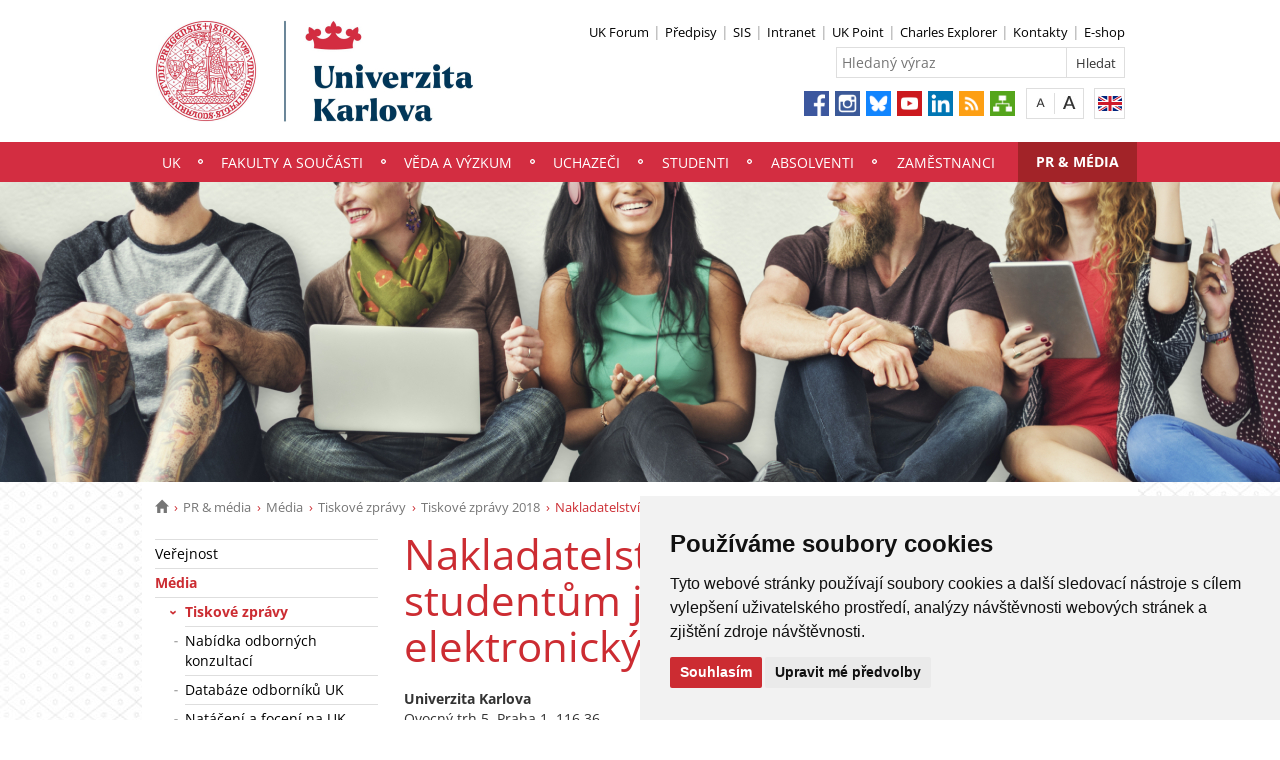

--- FILE ---
content_type: text/html; charset=UTF-8
request_url: https://cuni.cz/UK-8797.html
body_size: 35220
content:
<!DOCTYPE html>
<html lang="cs" data-lang="cs">
  <head>
  
<style>

.cc-nb-reject {
  display: none;
}

.cc-cp-foot-byline {
  visibility: hidden;
}

.cc-nb-okagree, .cc-cp-foot-save {
  background-color: #CC2C32 !important;
}

.paging li::before {
  content: none !important;
}
</style>

<!-- Cookie Consent by https://www.FreePrivacyPolicy.com -->
<script type="text/javascript" src="newlayout/js/cookie-consent.js" charset="UTF-8"></script>
<script type="text/javascript" charset="UTF-8">
document.addEventListener('DOMContentLoaded', function () {
cookieconsent.run({"notice_banner_type":"simple","consent_type":"express","palette":"light","language":"cs","page_load_consent_levels":["strictly-necessary"],"notice_banner_reject_button_hide":false,"preferences_center_close_button_hide":false,"website_name":""});
});
</script>














<!-- Matomo Tag Manager -->
<script>
var _mtm = window._mtm = window._mtm || [];
_mtm.push({'mtm.startTime': (new Date().getTime()), 'event': 'mtm.Start'});
var d=document, g=d.createElement('script'), s=d.getElementsByTagName('script')[0];
g.async=true; g.src='https://atlas.is.cuni.cz/matomo/js/container_CPOJRu6k.js'; s.parentNode.insertBefore(g,s);
</script>
<!-- End Matomo Tag Manager -->


<!-- Vyžadované -->
<script type="text/plain" cookie-consent="strictly-necessary"></script>
<!-- end of Vyžadované-->


<!-- Analytické -->
<script type="text/plain" cookie-consent="tracking">(function(w,d,s,l,i){w[l]=w[l]||[];w[l].push({'gtm.start':
    new Date().getTime(),event:'gtm.js'});var f=d.getElementsByTagName(s)[0],
    j=d.createElement(s),dl=l!='dataLayer'?'&l='+l:'';j.async=true;j.src=
    'https://www.googletagmanager.com/gtm.js?id='+i+dl;f.parentNode.insertBefore(j,f);
    })(window,document,'script','dataLayer','GTM-NNHH3F6');</script>
<!-- end of Analytické-->


<!-- Sociální sítě a reklama -->


<script type="text/plain" cookie-consent="targeting"></script>
<!-- end of Sociální sítě-->

<!-- End Cookie Consent -->

      <script src="newlayout/js/jquery-3.7.1.min.js"></script>
<!--    <script src="newlayout/js/jquery-3.7.1.min.js"></script>-->
<!--    <script src="newlayout/js/jquery.min.js"></script>-->
    <!--link href='https://fonts.googleapis.com/css?family=Open+Sans:400,800,700,300&amp;subset=latin,cyrillic-ext,latin-ext,cyrillic' rel='stylesheet' type='text/css'-->
    <!--link href="https://fonts.googleapis.com/css?family=Open+Sans+Condensed:300,700|Open+Sans:300,400,600,700&amp;subset=cyrillic,cyrillic-ext,latin-ext" rel="stylesheet"-->
    <!--link href="https://fonts.googleapis.com/css?family=Lora:400,400i,700,700i&amp;subset=cyrillic,cyrillic-ext,latin-ext" rel="stylesheet"--> 
    <link href='newlayout/css/fonts.css' rel='stylesheet' type='text/css'>
    <!--link href='newlayout/js/opensans.css' rel='stylesheet' type='text/css'-->
    <meta charset="utf-8">
  	<meta http-equiv="X-UA-Compatible" content="IE=edge">
            <meta name="zoom-domain-verification" content="ZOOM_verify__XFH2RT7TX-mZRoA7e_l5Q">
     
                          
      
             
	        <title>Nakladatelství Karolinum nabízí studentům již více než 500 elektronických knih zdarma - Univerzita Karlova</title>
        <!-- bxSlider Javascript file -->
<!--          -->
      <script src="newlayout/js/jquery.bxslider/jquery.bxslider.4.2.15.min.js"></script>
                <!--    <script src="newlayout/js/jquery-3.7.1.min.js"></script>-->
<!--          <script src="newlayout/js/jquery.bxslider/jquery.bxslider.min.js"></script>-->
          <!-- bxSlider CSS file -->
      <link href="newlayout/js/jquery.bxslider/jquery.bxslider.css" rel="stylesheet" >
      <link rel="stylesheet" type="text/css" media="all" href="events/jsDatePick_ltr.min.css" />

    <!-- collapsujici komponenta     -->
    <script src="https://cuni.cz/cuni_new_web/dist/js/apps/Collapse.min.js?v1.8"></script>
    <link href="https://cuni.cz/cuni_new_web/dist/css/global/collapse.min.css?v1.5" rel="stylesheet" />
    <!-- medailonky   -->
      <script src="https://cuni.cz/cuni_new_web/dist/js/apps/SimpleCollapse.min.js?v1.9"></script>
      <link href="https://cuni.cz/cuni_new_web/dist/css/global/medailon.min.css?v1.9.4" rel="stylesheet"/>

	    <link rel="shortcut icon" href="newlayout/UK-favicon-32x32px.png" type="image/x-icon">
    <!--script src="https://html5shim.googlecode.com/svn/trunk/html5.js"></script-->
	
	  	<link rel="stylesheet" type="text/css" href="newlayout/css/additional.css?v3.7.9">
	<link rel="stylesheet" type="text/css" href="newlayout/css/CC2C32.css?v17.7">
	<link href="newlayout/css/print.css?v=1.1" rel="stylesheet" type="text/css" media="print">
	
	
	<script src="newlayout/js/makeActiveEmail1.js"></script>
	<script src="newlayout/js/calendar.js"></script>
	  
	  <script type="text/javascript" src="events/jsDatePick.min.1.3.cz.js"></script>
	  	  <script type="text/javascript" src="events/default.js"></script>
    <!-- HTML5 Shim and Respond.js IE8 support of HTML5 elements and media queries -->
    <!-- WARNING: Respond.js doesn't work if you view the page via file:// -->
    <!--[if lt IE 9]>
        <script src="https://oss.maxcdn.com/html5shiv/3.7.2/html5shiv.min.js"></script>
        <script src="https://oss.maxcdn.com/respond/1.4.2/respond.min.js"></script>
    <![endif]-->
     
   
       
    <meta property="og:title" content="Nakladatelství Karolinum nabízí studentům již více než 500 elektronických knih zdarma" />
  	<meta property="og:type" content="article" />
  	  	 <meta property="og:url" content="https://cuni.cz/UK-8797.html"/>
       	    <meta property="og:image" content="https://cuni.cz/newlayout/images/logosoc.png" />
      	 <meta property="og:site_name" content="Univerzita Karlova"/>   
      
 	    


  </head>

<body data-lang='cs'>
      <!-- Google Tag Manager (noscript) -->
      <!--<noscript><iframe src="https://www.googletagmanager.com/ns.html?id=GTM-NNHH3F6"
      height="0" width="0" style="display:none;visibility:hidden"></iframe></noscript>-->
      <!-- End Google Tag Manager (noscript) -->

        





        <!--<p style="font-size: 0.85em;
                color: white;
                z-index: 100;
                background: #cccccc;
                text-align: center;
                padding: 5px;
            ">Pilotní projekt webových stránek UK. Vaše podněty a přípomínky zasílejte na adresu webmaster@cuni.cz, děkujeme.</p>
            -->
      <div class="container-fluid headerHolder">


    <div class="container headerSubHolder" style="position: relative">
      <div class="row">
        <header>
          <div class="col-md-7">
            <div class="logo">
              <a href="UK-1.html"><img src="UK-1-version1-afoto.jpg" class="logoSize mobileLogoSize" alt="Homepage - Univerzita Karlova"></a>
            </div>
          </div>
          <div class="col-md-1">
          </div>
          <div class="menu-icon" onclick="$('.header-col').toggle(3)">
            <img src="newlayout/images/menu.png" width="45">
          </div>
          <div class="header-col">
            <div class="topHeaderMenu">
              <ul>      <li>
      	     <a href="https://www.ukforum.cz" target="_blank">UK Forum</a>
        	  </li>
         <li>
      	     <a href="UK-104.html" target="_blank">Předpisy</a>
        	  </li>
         <li>
      	     <a href="http://is.cuni.cz/studium" target="_blank">SIS</a>
        	  </li>
         <li>
      	     <a href="https://intranet.cuni.cz/" target="_blank">Intranet</a>
        	  </li>
         <li>
      	     <a href="https://www.ipsc.cuni.cz/IPSC-1.html" target="_blank">UK Point</a>
        	  </li>
         <li>
      	     <a href="https://explorer.cuni.cz/class?query=Python" target="_blank">Charles Explorer</a>
        	  </li>
         <li>
      	     <a href="http://is.cuni.cz/webapps/whois2" target="_blank">Kontakty</a>
        	  </li>
         <li>
      	     <a href="http://shop.cuni.cz/index.php" target="_blank">E-shop</a>
        	  </li>
   </ul>              <div class="clear"></div>
            </div>
            <div class="clear"></div>
                        <div class="topHeaderSearchForm">
              <form action="?UK-1.html">
                <input type="text" name="q" placeholder="Hledaný výraz">
                <input type="submit" name="" value="Hledat">
              </form>
              <div class="clear"></div>
            </div>
                                    <div class="topHeaderLanguage">
			  <a href="https://cuni.cz/UKEN-696.html" class="langEn lang" title="English"></a>
		              <div class="clear"></div>
            </div>
            <div class="topHeaderFontChager">
              <a href="" class="smaller" title="Show standard-size font"></a>
              <div class="spacer"></div>
              <a href="" class="bigger" title="Show bigger-size font"></a>
            </div>
            <div class="topHeaderSocialIcon">
              <ul>
			    <li><a href="https://www.facebook.com/UniverzitaKarlova"><img src="newlayout/images/fb.png" height="25" alt="Facebook"></a></li>
		<li><a href="https://www.instagram.com/unikarlova/?hl=cs"><img src="newlayout/images/instagram.png" height="25" alt="Instagram"></a></li>
                <li><a href="https://bsky.app/profile/unikarlova.cuni.cz"><img src="newlayout/images/bluesky.png" height="25" alt="Twitter"></a></li>
		<li><a href="https://www.youtube.com/user/UniKarlova"><img src="newlayout/images/youtube.png" height="25" alt="YouTube"></a></li>
		<li><a href="https://www.linkedin.com/edu/school?id=11709"><img src="newlayout/images/linked-in.png" height="25" alt="LinkedIn"></a></li>
		<li><a href="http://www.cuni.cz/rsshome.php?web=UK"><img src="newlayout/images/rss-icon.png" height="25" alt="RSS"></a></li>
		<li><a href="UK-1.html?navigator=yes"><img src="newlayout/images/navigator.png" height="25" alt="Navigator"></a></li>
		              </ul>
            </div>
                                  </div>
        </header>
      </div>
    </div>

  </div>
    <div class="menuStickFix mobileMenuWrapper">
  <div class="container-fluid mainNavHolder">
    <div class="container">
      <div class="row">
        <nav class="mainNav">
          <ul>         <li>
       	   	     <a class="mobileLinkInMenu" href="UK-4.html"  >UK</a>
		 			<div class="submenu">
			    <ul>										<li>
					 <a class="wrap" href="UK-13726.html" >Obnova akademického života na UK</a>
				  </li>
														<li>
					 <a class="wrap" href="https://nf.cuni.cz/NFN-1.html" >Nadační fond UK</a>
				  </li>
														<li>
					 <a class="wrap" href="http://www.cuni.cz/UK-103.html" >Historie</a>
				  </li>
														<li>
					 <a class="wrap" href="UK-12521.html" >Virtuální prohlídka Karolina</a>
				  </li>
														<li>
					 <a class="wrap" href="UK-4054.html" >Univerzita Karlova v číslech</a>
				  </li>
														<li>
					 <a class="wrap" href="UK-20.html" >Orgány univerzity</a>
				  </li>
														<li>
					 <a class="wrap" href="UK-765.html" >Fakulty a součásti</a>
				  </li>
									</ul><ul>					<li>
					 <a class="wrap" href="UK-2011.html" >Zprávy o přijímacím řízení</a>
				  </li>
														<li>
					 <a class="wrap" href="UK-104.html" >Předpisy </a>
				  </li>
														<li>
					 <a class="wrap" href="UK-4511.html" >Strategický záměr</a>
				  </li>
														<li>
					 <a class="wrap" href="UK-8452.html" >Výroční zprávy  a rozpočet</a>
				  </li>
														<li>
					 <a class="wrap" href="UK-3952.html" >Harmonogram akademického roku</a>
				  </li>
														<li>
					 <a class="wrap" href="UK-7.html" >Zahraniční spolupráce</a>
				  </li>
														<li>
					 <a class="wrap" href="UK-11716.html" >4EU+ na Univerzitě Karlově</a>
				  </li>
														<li>
					 <a class="wrap" href="UK-8762.html" >HR Excellence in Research (tzv. HR Award)</a>
				  </li>
									</ul><ul>					<li>
					 <a class="wrap" href="UK-11730.html" >Univerzita Karlova pro Ukrajinu / Карлів університет для України</a>
				  </li>
														<li>
					 <a class="wrap" href="UK-6452.html" >Uznávání zahraničního vzdělání</a>
				  </li>
														<li>
					 <a class="wrap" href="https://sustain.cuni.cz/" >Udržitelný rozvoj</a>
				  </li>
														<li>
					 <a class="wrap" href="UK-11530.html" >Rovné příležitosti</a>
				  </li>
														<li>
					 <a class="wrap" href="UK-9490.html" >Etický kodex</a>
				  </li>
														<li>
					 <a class="wrap" href="UK-10836.html" >Sexualizované a genderově podmíněné násilí</a>
				  </li>
														<li>
					 <a class="wrap" href="UK-12425.html" >Ombudsmanka UK</a>
				  </li>
									</ul><ul>					<li>
					 <a class="wrap" href="UK-10706.html" >Sport na UK</a>
				  </li>
														<li>
					 <a class="wrap" href="http://muzeum.cuni.cz/MUZ-1.html" >Muzea a zahrady </a>
				  </li>
														<li>
					 <a class="wrap" href="UK-8316.html" >Insignie UK</a>
				  </li>
														<li>
					 <a class="wrap" href="UK-4436.html" >Informační systém</a>
				  </li>
														<li>
					 <a class="wrap" href="https://ai.cuni.cz/AI-1.html" >AI ve vzdělávání</a>
				  </li>
														<li>
					 <a class="wrap" href="UK-15152.html" >Kosmické aktivity UK</a>
				  </li>
														<li>
					 <a class="wrap" href="UK-13492.html" >Politika správy výzkumných dat na UK</a>
				  </li>
														<li>
					 <a class="wrap" href="UK-3187.html" >Výstavba a investiční rozvoj</a>
				  </li>
														<li>
					 <a class="wrap" href="https://tarantula.ruk.cuni.cz/OPP-1.html" >Projektová podpora</a>
				  </li>
														<li>
					 <a class="wrap" href="UK-4058.html" >Zajišťování a vnitřní hodnocení kvality</a>
				  </li>
														<li>
					 <a class="wrap" href="UK-125.html" >Úřední deska</a>
				  </li>
														<li>
					 <a class="wrap" href="https://zakazky.cuni.cz" >Veřejné zakázky </a>
				  </li>
														<li>
					 <a class="wrap" href="UK-9056.html" >Ochrana osobních údajů (GDPR)</a>
				  </li>
														<li>
					 <a class="wrap" href="UK-11722.html" >Oznamování porušení práva Unie</a>
				  </li>
														<li>
					 <a class="wrap" href="UK-11969.html" >Používání cookies</a>
				  </li>
														<li>
					 <a class="wrap" href="UK-11805.html" >Protivlivový manuál</a>
				  </li>
														<li>
					 <a class="wrap" href="https://bezpecnostni.cuni.cz/BEZP-1.html" >Bezpečnost na UK</a>
				  </li>
														<li>
					 <a class="wrap" href="https://security.cuni.cz/cs/"  target="_blank">Kyberbezpečnost na UK</a>
				  </li>
														<li>
					 <a class="wrap" href="UK-8802.html" >Konferenční prostory</a>
				  </li>
														<li>
					 <a class="wrap" href="UK-2000.html" >Kontakt</a>
				  </li>
				<li></li></ul>
			</div>
		 	  </li>
            <li>
       	   	     <a class="mobileLinkInMenu" href="UK-765.html"  >Fakulty a součásti</a>
		 	  </li>
            <li>
       	   	     <a class="mobileLinkInMenu" href="UK-6.html"  >Věda a výzkum</a>
		 			<div class="submenu">
			    <ul>										<li>
					 <a class="wrap" href="UK-12210.html" >ERC na UK</a>
				  </li>
														<li>
					 <a class="wrap" href="UK-12211.html" >Financování vědy</a>
				  </li>
														<li>
					 <a class="wrap" href="UK-9969.html" >Hodnocení tvůrčí činnosti</a>
				  </li>
														<li>
					 <a class="wrap" href="https://cuni.cz/UK-11716.html"  target="_blank">4EU+ Aliance</a>
				  </li>
														<li>
					 <a class="wrap" href="UK-113.html" >Ocenění ve vědě a výzkumu</a>
				  </li>
														<li>
					 <a class="wrap" href="UK-3984.html" >Docenti, Profesoři, Akademické kvalifikace</a>
				  </li>
														<li>
					 <a class="wrap" href="UK-11118.html" >Platforma postdoktorandů</a>
				  </li>
									</ul><ul>					<li>
					 <a class="wrap" href="UK-29.html" >Kontakty</a>
				  </li>
				<li></li></ul>
			</div>
		 	  </li>
            <li>
       	   	     <a class="mobileLinkInMenu" href="http://nakarlovku.cz/"  >Uchazeči</a>
		 	  </li>
            <li>
       	   	     <a class="mobileLinkInMenu" href="UK-5.html"  >Studenti</a>
		 			<div class="submenu">
			    <ul>										<li>
					 <a class="wrap" href="UK-6365.html" >Studium</a>
				  </li>
														<li>
					 <a class="wrap" href="UK-6416.html" >Praktické informace</a>
				  </li>
														<li>
					 <a class="wrap" href="UK-6417.html" >Studium v zahraničí</a>
				  </li>
														<li>
					 <a class="wrap" href="UK-6364.html" >Studentský život</a>
				  </li>
														<li>
					 <a class="wrap" href="UK-6363.html" >Podpora</a>
				  </li>
														<li>
					 <a class="wrap" href="https://ipsc.cuni.cz/IPSC-1.html" >UK Point</a>
				  </li>
				<li></li></ul>
			</div>
		 	  </li>
            <li>
       	   	     <a class="mobileLinkInMenu" href="UK-12758.html"  >Absolventi</a>
		 			<div class="submenu">
			    <ul>										<li>
					 <a class="wrap" href="UK-12759.html" >O Klubu Alumni Univerzity Karlovy</a>
				  </li>
														<li>
					 <a class="wrap" href="https://cuni.cz/UK-1.html"  target="_blank">Aktuality</a>
				  </li>
														<li>
					 <a class="wrap" href="https://cczv.cuni.cz/CCZV-1.html"  target="_blank">Celoživotní vzdělávání</a>
				  </li>
														<li>
					 <a class="wrap" href="UK-12771.html"  target="_blank">Benefity a slevy</a>
				  </li>
														<li>
					 <a class="wrap" href="https://nf.cuni.cz/NFN-21.html"  target="_blank">Nadační fond</a>
				  </li>
														<li>
					 <a class="wrap" href="https://shop.cuni.cz/cs/"  target="_blank">E-shop</a>
				  </li>
														<li>
					 <a class="wrap" href="https://cuni.cz/UK-331.html"  target="_blank">Kariéra na Univerzitě Karlově</a>
				  </li>
									</ul><ul>					<li>
					 <a class="wrap" href="UK-9205.html" >Přiznávání akademických titulů</a>
				  </li>
				<li></li></ul>
			</div>
		 	  </li>
            <li>
       	   	     <a class="mobileLinkInMenu" href="UK-9.html"  >Zaměstnanci</a>
		 			<div class="submenu">
			    <ul>										<li>
					 <a class="wrap" href="UK-1560.html" >Kariéra na UK</a>
				  </li>
														<li>
					 <a class="wrap" href="UK-10056.html" >Příručka pro zaměstnance</a>
				  </li>
														<li>
					 <a class="wrap" href="UK-9945.html" >Benefity</a>
				  </li>
														<li>
					 <a class="wrap" href="UK-8434.html" >Vzdělávání zaměstnanců</a>
				  </li>
														<li>
					 <a class="wrap" href="UK-3961.html" >Zahraniční mobilita zaměstnanců</a>
				  </li>
														<li>
					 <a class="wrap" href="https://cczv.cuni.cz/CCZV-1.html"  target="_blank">Centrum celoživotního vzdělávání</a>
				  </li>
														<li>
					 <a class="wrap" href="http://ipsc.cuni.cz/IPSC-1.html" >UK Point</a>
				  </li>
									</ul><ul>					<li>
					 <a class="wrap" href="UK-1452.html" >Průkazy</a>
				  </li>
														<li>
					 <a class="wrap" href="UK-2628.html" >Kolektivní smlouva</a>
				  </li>
														<li>
					 <a class="wrap" href="https://intranet.cuni.cz/Stranka/6a9db9b5-44aa-477a-ae4b-7bca4549aac3" >Příprava studijních programů</a>
				  </li>
														<li>
					 <a class="wrap" href="https://swc.cuni.cz/UKSWC-1.html" >Staff Welcome Centre</a>
				  </li>
														<li>
					 <a class="wrap" href="UK-13580.html" >Interní komunikace Univerzity Karlovy</a>
				  </li>
														<li>
					 <a class="wrap" href="UK-13722.html" >Mailový podpis</a>
				  </li>
														<li>
					 <a class="wrap" href="UK-13888.html" >Intranet UK</a>
				  </li>
				<li></li></ul>
			</div>
		 	  </li>
            <li class="active">
       	   	     <a class="mobileLinkInMenu" href="UK-17.html"  >PR & média</a>
		 			<div class="submenu">
			    <ul>										<li>
					 <a class="wrap" href="UK-5808.html" >Veřejnost</a>
				  </li>
														<li>
					 <a class="wrap" href="UK-3291.html" >Média</a>
				  </li>
														<li>
					 <a class="wrap" href="UK-5805.html" >Publikace & projekty</a>
				  </li>
														<li>
					 <a class="wrap" href="https://pr.cuni.cz/PR-12.html" >Kontakty</a>
				  </li>
				<li></li></ul>
			</div>
		 	  </li>
   </ul>        </nav>
      </div>
	  
    </div>
  </div>
</div>
        <div class="sectionImageContainer" >
          <div class="sectionImage" style="background-image: url('UK-17-version1-sectionimage.jpg')"></div>
        </div>    <div class="container pageHolder">
        
<div class="row ">
        <div class="col-md-12  " >
                <div class="breacrump">
            <ul>
	<li class="firstbreacrump"><a href="/UK-1.html" title="Homepage"><span class="glyphicon glyphicon-home" aria-hidden="true"></span></a></li>
	<li><a href="UK-17.html">PR & média</a></li><li><a href="UK-3291.html">Média</a></li><li><a href="UK-5803.html">Tiskové zprávy</a></li><li><a href="UK-8781.html">Tiskové zprávy 2018</a></li>		<li class="lastbreacrump">Nakladatelství Karolinum nabízí studentům již více než 500 elektronických knih zdarma</li>
	<!--<li>Tato stránka</li>-->
	</ul>        </div>
            </div>
</div>

        <div class="row content-flex">
    <div class="dleft  ">
                    <div class="col-md-3 d-none"></div>
                        <div class="col-md-3 printNav w-inherit">
            <nav class="leftMainNav t-0">
                <ul>        <li class="inactiveMenu">
                        <a href="UK-5808.html" class="inactiveMenu" >Veřejnost</a>
                    </li>
                <li class="active">
                        <a href="UK-3291.html" class="inactiveMenu" >Média</a>
            <ul>        <li class="active">
                        <a href="UK-5803.html" class="inactiveMenu" >Tiskové zprávy</a>
            <ul></ul>        </li>
                <li class="inactiveMenu">
                        <a href="UK-4047.html" class="inactiveMenu" >Nabídka odborných konzultací</a>
                    </li>
                <li class="inactiveMenu">
                        <a href="UK-15133.html" class="inactiveMenu" >Databáze odborníků UK</a>
                    </li>
                <li class="inactiveMenu">
                        <a href="UK-4049.html" class="inactiveMenu" >Natáčení a focení na UK</a>
                    </li>
                <li class="inactiveMenu">
                        <a href="https://cuni.cz/UK-6305.html?cid=kuniv" class="inactiveMenu" >Akce pořádané na UK</a>
                    </li>
                <li class="inactiveMenu">
                        <a href="UK-13592.html" class="inactiveMenu" >Vyjádření a stanoviska rektorky a vedení UK</a>
                    </li>
        </ul>        </li>
                <li class="inactiveMenu">
                        <a href="UK-5805.html" class="inactiveMenu" >Publikace & projekty</a>
                    </li>
                <li class="inactiveMenu">
                        <a href="https://pr.cuni.cz/PR-12.html" class="inactiveMenu" >Kontakty</a>
                    </li>
        </ul>            </nav>
        </div>
    <div class="col-md-12 titleMainMobile" style="display: none">
        <h1>Nakladatelství Karolinum nabízí studentům již více než 500 elektronických knih zdarma</h1>        </div>
            </div>
        <div class="dright   " >
        <div class="col-md-9 titleMain w-100">
            <h1>Nakladatelství Karolinum nabízí studentům již více než 500 elektronických knih zdarma</h1>        </div>
                
                <div class="col-md-9 printHelp w-inherit">
                    <div class="pageContent ">
                <div class="anchorDiv" id="1"></div><div style="overflow: hidden;">
<p align="left"> 
<b>Univerzita Karlova</b>  
</p>
<p align="left">Ovocn&yacute; trh 5, Praha 1, 116 36 </p>
<p align="left">
<a href="http://www.cuni.cz" target="_blank">www.cuni.cz</a>  
</p>
<br>
<p align="left">Praha 22. ledna 2018 &ndash; <i>Nakladatelstv&iacute; Univerzity Karlovy rozš&iacute;řilo nab&iacute;dku bezplatn&yacute;ch elektronick&yacute;ch knih. Studenti i zaměstnanci UK mohou od zač&aacute;tku ledna letošn&iacute;ho roku vyb&iacute;rat již mezi v&iacute;ce než 500 tituly. Jedn&aacute; se o učebn&iacute; texty a odborn&eacute; monografie z humanitn&iacute;ch i př&iacute;rodn&iacute;ch věd, bestsellery Františka Koukol&iacute;ka či Mileny Lenderov&eacute; i cizojazyčn&eacute; překlady česk&yacute;ch klasiků v edici Modern Czech Classics. Nakladatelstv&iacute; Karolinum nab&iacute;z&iacute; ve spolupr&aacute;ci s distributory obsahu EBSCO a ProQuest elektronick&eacute; knihy pro online i offline čten&iacute; od roku 2014.</i>
</p>
<br>
<p align="left">Pro členy UK je př&iacute;stup k jednotliv&yacute;m titulům k dispozici na <a href="http://bi.cuni.cz/eknihy/?lang=cs" target="_blank">Port&aacute;lu elektronick&yacute;ch zdrojů Univerzity Karlovy</a>, nebo přes nov&yacute; centr&aacute;ln&iacute; vyhled&aacute;vač UK <a href="http://ukaz.cuni.cz" target="_blank">ukaz.cuni.cz</a>.</p>
<br>
<p align="left">Do konce roku 2018 Nakladatelstv&iacute; Karolinum pl&aacute;nuje zpř&iacute;stupnit přes 600 titulů elektronick&yacute;ch knih a podporovat jejich distribuci i v dalš&iacute;ch česk&yacute;ch a zahraničn&iacute;ch knihovn&aacute;ch. Karolinum společně s Městskou knihovnou tak&eacute; dokonč&iacute; projekt, jehož v&yacute;sledkem bude kompletn&iacute; digitalizaci b&aacute;snick&eacute;ho d&iacute;la <a href="https://search.mlp.cz/cz/osoby/1157496/#/ak_od=key-eq:1157496-amp:navigation-eq:%2Bngeneric4%3A%5E%22ek%22%24n%24&amp;ak_o=key-eq:1157496" target="_blank">Karla Šiktance</a>. N&aacute;vod, jak č&iacute;st bezplatně elektronick&eacute; knihy NK i dalš&iacute; elektronick&eacute; zdroje na UK naleznete <a href="https://www.youtube.com/watch?v=gchiLkK1Uac" target="_blank">zde</a>.</p>
<br>
<p align="left">
<b>EBSCO</b> je americk&aacute; společnost působ&iacute;c&iacute; v oblasti informačn&iacute;ho průmyslu přibližně 70 let a poskytuje knihovn&aacute;m a dalš&iacute;m instituc&iacute;m jedinečn&yacute; odborn&yacute; obsah a v&yacute;zkumn&eacute; technologie. V poskytovan&yacute;ch služb&aacute;ch kombinuje digit&aacute;ln&iacute; archivy, referenčn&iacute; datab&aacute;ze, online periodika, knihy, odkazovac&iacute; služby a spr&aacute;vu předplatn&eacute;ho. EBSCO je komerčn&iacute;m datab&aacute;zov&yacute;m centrem čili distributorem a agreg&aacute;torem elektronick&yacute;ch datab&aacute;z&iacute;. Je poskytovatelem předplatn&eacute;ho elektronick&yacute;ch časopisů, knih a bal&iacute;čků časopisů, tištěn&yacute;ch zdrojů, n&aacute;strojů spr&aacute;vy elektronick&yacute;ch zdrojů, plnotextov&yacute;ch a sekund&aacute;rn&iacute;ch datab&aacute;z&iacute; a souvisej&iacute;c&iacute;ch služeb pro všechny typy knihoven, firem a v&yacute;zkumn&yacute;ch organizac&iacute;. Společnost EBSCO se stala tak&eacute; dodavatelem centr&aacute;ln&iacute;ho vyhled&aacute;vače (EDS) informačn&iacute;ch zdrojů na UK.</p>
<br>
<p align="left">
<b>ProQuest</b> je předn&iacute; světov&yacute; distributor elektronick&eacute;ho obsahu od renomovan&yacute;ch vydavatelstv&iacute; (např. Cambridge University Press, Elsevier, Wiley, Oxford University Press, Sage, Springer, Taylor and Francis aj.).</p>
<br>
<p align="left">
<b>Nakladatelstv&iacute; Karolinum</b> vzniklo v roce 1990 a dosud vydalo na 5500 titulů. Zaměřuje se předevš&iacute;m na učebn&iacute; texty, vědeck&eacute; monografie, vyd&aacute;v&aacute; tak&eacute; 27 odborn&yacute;ch časopisů a sborn&iacute;ky ze všech oborů, kter&eacute; se na Univerzitě Karlově vyskytuj&iacute;. Samostatn&eacute; edičn&iacute; projekty představuj&iacute; reprezentačn&iacute; publikace vztahuj&iacute;c&iacute; se k historii Univerzity Karlovy, monografie z dějin uměn&iacute;, jazykov&eacute; učebnice či mezioborov&aacute; edice Limes, v n&iacute;ž vych&aacute;z&iacute; překlady děl s těžištěm v liter&aacute;rn&iacute; vědě a dějin&aacute;ch kultury. V&yacute;znamn&yacute;m projektem je tak&eacute; vyd&aacute;v&aacute;n&iacute; česk&eacute; beletrie a jej&iacute; překlady do světov&yacute;ch jazyků a vyd&aacute;v&aacute;n&iacute; d&iacute;la Karla Šiktance. V&iacute;ce na: <a href="http://www.karolinum.cz" target="_blank">www.karolinum.cz</a>
</p>
<br>
<p align="left">
<u>ZA SPR&Aacute;VNOST:</u>
</p>
<br>
<p align="left">Mgr. V&aacute;clav H&aacute;jek </p>
<br>
<p align="left">Tiskov&yacute; mluvč&iacute; UK </p>
<p align="left">
<i>Odbor vnějš&iacute;ch vztahů  </i>
</p>
<p align="left">Univerzita Karlova</p>
<p align="left">tel: +420 224 491 248  </p>
<p align="left">e-mail: pr@cuni.cz  </p>
<br>
<br>
<p align="left">
<b><u>Univerzita Karlova</u></b>  
</p>
<br>
<p align="left">Univerzita Karlova byla založena v roce 1348 a patř&iacute; mezi nejstarš&iacute; světov&eacute; univerzity. V současnosti m&aacute; 17 fakult (14 v Praze, 2 v Hradci Kr&aacute;lov&eacute; a 1 v Plzni), 4 vysokoškolsk&eacute; &uacute;stavy, 5 dalš&iacute;ch pracovišť pro vzděl&aacute;vac&iacute;, vědeckou, v&yacute;zkumnou, v&yacute;vojovou a dalš&iacute; tvůrč&iacute; činnost a pracoviště pro poskytov&aacute;n&iacute; informačn&iacute;ch služeb, 5 celouniverzitn&iacute;ch &uacute;čelov&yacute;ch zař&iacute;zen&iacute; a rektor&aacute;t jako v&yacute;konn&eacute; pracoviště ř&iacute;zen&iacute; UK. Univerzita je nejv&yacute;konnějš&iacute; vědeckou instituc&iacute; v ČR, jak ukazuje např. hodnocen&iacute; vědeck&yacute;ch v&yacute;stupů Radou pro v&yacute;zkum, v&yacute;voj a inovace. S v&iacute;ce než půl milionem bodů, podle aktu&aacute;lně platn&eacute; st&aacute;tn&iacute; Metodiky hodnocen&iacute; v&yacute;sledků, vede UK před druhou instituc&iacute; v pořad&iacute; s enormn&iacute;m n&aacute;skokem. Univerzita m&aacute; přes 8000 zaměstnanců, z toho v&iacute;ce než 4600 akademick&yacute;ch a vědeck&yacute;ch pracovn&iacute;ků. Na UK studuje v&iacute;ce než 50 000 studentů, což je zhruba jedna šestina všech studentů v ČR, kteř&iacute; studuj&iacute; ve v&iacute;ce než 300 akreditovan&yacute;ch studijn&iacute;ch programech s v&iacute;ce než 700 studijn&iacute;mi obory. Univerzitu ročně absolvuje zhruba 9000 studentů. Univerzita Karlova patř&iacute; mezi pět evropsk&yacute;ch univerzit, kter&eacute; se těš&iacute; největš&iacute;mu z&aacute;jmu zahraničn&iacute;ch studentů v r&aacute;mci programu Erasmus. Podle průzkumu Reflex 2013&ndash;2014 Pedagogick&eacute; fakulty UK vykazuj&iacute; absolventi UK dlouhodobě nejnižš&iacute; m&iacute;ru nezaměstnanosti mezi veřejn&yacute;mi vysok&yacute;mi školami. Finančn&iacute; ohodnocen&iacute; absolventů UK na trhu pr&aacute;ce patř&iacute; k nejvyšš&iacute;m.</p>
<br>
<br>
</div>
<br>            </div>
                        <div class="pageContentFooter left">
                                <span>Poslední změna: 22. leden 2018 11:18</span>&nbsp;
                                <div class="buttons" style="margin-right: 10px">
                    <a target="_blank" rel="nofollow" href="UK-8797-version1.pdf">PDF</a> <a target="_blank" rel="nofollow" href="UK-8797-version1.txt">TXT</a>                    <a href="javascript:print()" class="print"><img src="newlayout/images/print-icon.jpg" alt="print"></a>
                </div>
                <div class="clear"></div>
            </div>
                                                            	    					<div class="zodpovednost" style="clear: both; margin-top: 49px; padding-top: 6px; padding-left: 10px; border-top: 1px #dedede solid;">
				<span style="font-size: 13px; color: #767676;">Za obsah stránky zodpovídá: </span>
				<span style="font-size: 13px;"><a href="https://cuni.cz/UK-4395.html?poid=1100764535112715">Odbor vnějších vztahů</a></span>
			</div>
			            </div>
            </div>



</div>

 <div class="row contactBox"> 			<div class="col-md-4">
			  <span class="title">Máte dotaz?</span>
			  <div class="feedback">
				<form method="post" action="UK-15146.html">
				  <input type="hidden" name="page" value="8797"/>
				                      <textarea name="nazor" placeholder="Napište nám svůj názor či dotaz…"></textarea>
				  				  <div class="sendWrapper">
          <input type="submit" value="odeslat">
          </div>
				</form>
			  </div>
			</div>
				<div class="col-md-4">
		  <span class="title">Kontakty</span>
		  <div class="row">
			<div class="col-md-12 bottomCell leftRightBorder">
			  <div class="anchorDiv" id="1"></div><div class="overflowHidden">
<p align="left">
<b>Univerzita Karlova</b>
</p>
<p align="left">Ovocn&yacute; trh 560/5</p>
<p align="left">Praha 1, 116 36</p>
<p align="left">Česk&aacute; republika</p>
<br>
<p align="left">Identifik&aacute;tor datov&eacute; schr&aacute;nky: piyj9b4</p>
<p align="left">
<b>IČO:&nbsp;</b>00216208&nbsp; </p>
<p align="left">
<b>DIČ:&nbsp;</b>CZ00216208</p>
<br>
<br>
</div>
<br>			  </div>
		  </div>
		</div>
				<div class="col-md-4">
		  <span class="title">Jak k nám</span>
		  <div class="row">
			<div class="col-md-12 bottomCell ">
			  <div class="anchorDiv" id="1"></div><div class="overflowHidden">
<p align="left"><iframe width="306" height="200" title="Mapa pro kontaktní adresu" src="https://www.google.com/maps/embed/v1/place?key=AIzaSyBTQ7v2408wXPLp-nAu_ifkT44_7AaCLZ0&amp;q=Univerzita+Karlova,Ovocny+trh+3" frameborder="0" scrolling="no"></iframe></p>
</div>
<br>			  </div>
		  </div>
		</div>
		</div>
</div>
<div class="container footerHolder">
  <div class="row">
    <div class="col-md-12 footer">
      <div class="copyright left">
        &copy; 2026 Univerzita Karlova		, foto: UK a Shutterstock.com						                				      </div>
      <div class="right">
        <nav class="navRight">
          <ul>
		     						            <li><a href="//cuni.cz/UK-12385.html">Prohlášení o přístupnosti</a></li>
                              	                  
			            <li><a href="UK-2000.html">Kontakty</a></li>
			                                    <li><a href="#" id="open_preferences_center">Nastavení cookies</a></li>
                        			          </ul>
        </nav>
      </div>
      <div class="scrollToTopHelper"></div>
    </div>
  </div>
</div>

<a class="scrollToTop"></a>
<script src="newlayout/js/bootstrap.min.js"></script>
<script src='/newlayout/js/altcha.2.2.4.min.js' type="module"></script>
<script src='/newlayout/js/altcha.lang.cs.min.js' type='module'></script><script src="https://cdn.jsdelivr.net/gh/altcha-org/altcha/dist_i18n/cs.min.js"></script>
            <script src="newlayout/js/web.js?v=1.0.3"></script>
</body>
</html>


--- FILE ---
content_type: text/javascript
request_url: https://cuni.cz/events/jsDatePick.min.1.3.cz.js
body_size: 26673
content:
g_l=[];g_l.MONTHS=["Leden","Únor","Březen","Duben","Květen","Červen","Červenec","Srpen","Září","Říjen","Listopad","Prosinec"];g_l.DAYS_3=["Ne","Po","Út","St","Čt","Pá","So"];g_l.MONTH_FWD="O měsíc dopředu";g_l.MONTH_BCK="O měsíc dozadu";g_l.YEAR_FWD="O rok dopředu";g_l.YEAR_BCK="O rok dozadu";g_l.CLOSE="Zavřít kalendář";g_l.ERROR_2=g_l.ERROR_1="Date object invalid!";g_l.ERROR_4=g_l.ERROR_3="Target invalid";g_jsDatePickImagePath="http://www.cuni.cz/events/img/";g_jsDatePickDirectionality="ltr";g_arrayOfUsedJsDatePickCalsGlobalNumbers=[];g_arrayOfUsedJsDatePickCals=[];g_currentDateObject={};g_currentDateObject.dateObject=new Date();g_currentDateObject.day=g_currentDateObject.dateObject.getDate();g_currentDateObject.month=g_currentDateObject.dateObject.getMonth()+1;g_currentDateObject.year=g_currentDateObject.dateObject.getFullYear();JsgetElem=function(a){return document.getElementById(a)};String.prototype.trim=function(){return this.replace(/^\s+|\s+$/g,"")};String.prototype.ltrim=function(){return this.replace(/^\s+/,"")};String.prototype.rtrim=function(){return this.replace(/\s+$/,"")};String.prototype.strpad=function(){return(!isNaN(this)&&this.toString().length==1)?"0"+this:this};JsDatePick=function(a){if(document.all){this.isie=true;this.iever=JsDatePick.getInternetExplorerVersion()}else{this.isie=false}this.oConfiguration={};this.oCurrentDay=g_currentDateObject;this.monthsTextualRepresentation=g_l.MONTHS;this.lastPostedDay=null;this.initialZIndex=2;this.globalNumber=this.getUnUsedGlobalNumber();g_arrayOfUsedJsDatePickCals[this.globalNumber]=this;this.setConfiguration(a);this.makeCalendar()};JsDatePick.getCalInstanceById=function(a){return g_arrayOfUsedJsDatePickCals[parseInt(a,10)]};JsDatePick.getInternetExplorerVersion=function(){var c=-1,a,b;if(navigator.appName=="Microsoft Internet Explorer"){a=navigator.userAgent;b=new RegExp("MSIE ([0-9]{1,}[.0-9]{0,})");if(b.exec(a)!=null){c=parseFloat(RegExp.$1)}return c}};JsDatePick.prototype.setC=function(a,b){if(this.isie&&this.iever>7){a.setAttribute("class",b)}else{a.className=b}};JsDatePick.prototype.getUnUsedGlobalNumber=function(){var a=Math.floor(Math.random()*1000);while(!this.isUnique_GlobalNumber(a)){a=Math.floor(Math.random()*1000)}return a};JsDatePick.prototype.isUnique_GlobalNumber=function(b){var a;for(a=0;a<g_arrayOfUsedJsDatePickCalsGlobalNumbers.length;a++){if(g_arrayOfUsedJsDatePickCalsGlobalNumbers[a]==b){return false}}return true};JsDatePick.prototype.addOnSelectedDelegate=function(a){if(typeof(a)=="function"){this.addonSelectedDelegate=a}return false};JsDatePick.prototype.setOnSelectedDelegate=function(a){if(typeof(a)=="function"){this.onSelectedDelegate=a;return true}return false};JsDatePick.prototype.executeOnSelectedDelegateIfExists=function(){if(typeof(this.onSelectedDelegate)=="function"){this.onSelectedDelegate()}if(typeof(this.addonSelectedDelegate)=="function"){this.addonSelectedDelegate()}};JsDatePick.prototype.setRepopulationDelegate=function(a){if(typeof(a)=="function"){this.repopulationDelegate=a;return true}return false};JsDatePick.prototype.setConfiguration=function(a){this.oConfiguration.isStripped=(a.isStripped!=null)?a.isStripped:false;this.oConfiguration.useMode=(a.useMode!=null)?a.useMode:1;this.oConfiguration.selectedDate=(a.selectedDate!=null)?a.selectedDate:null;this.oConfiguration.target=(a.target!=null)?a.target:null;this.oConfiguration.yearsRange=(a.yearsRange!=null)?a.yearsRange:[1971,2100];this.oConfiguration.limitToToday=(a.limitToToday!=null)?a.limitToToday:false;this.oConfiguration.field=(a.field!=null)?a.field:false;this.oConfiguration.cellColorScheme=(a.cellColorScheme!=null)?a.cellColorScheme:"ocean_blue";this.oConfiguration.dateFormat=(a.dateFormat!=null)?a.dateFormat:"%m-%d-%Y";this.oConfiguration.imgPath=(g_jsDatePickImagePath.length!=null)?g_jsDatePickImagePath:"img/";this.oConfiguration.weekStartDay=(a.weekStartDay!=null)?a.weekStartDay:1;this.selectedDayObject={};this.flag_DayMarkedBeforeRepopulation=false;this.flag_aDayWasSelected=false;this.lastMarkedDayObject=null;if(!this.oConfiguration.selectedDate){this.currentYear=this.oCurrentDay.year;this.currentMonth=this.oCurrentDay.month;this.currentDay=this.oCurrentDay.day}};JsDatePick.prototype.resizeCalendar=function(){this.leftWallStrechedElement.style.height="0px";this.rightWallStrechedElement.style.height="0px";var a=this.JsDatePickBox.offsetHeight,b=a-16;if(b<0){return}this.leftWallStrechedElement.style.height=b+"px";this.rightWallStrechedElement.style.height=b+"px";return true};JsDatePick.prototype.closeCalendar=function(){this.JsDatePickBox.style.display="none";document.onclick=function(){}};JsDatePick.prototype.populateFieldWithSelectedDate=function(){JsgetElem(this.oConfiguration.target).value=this.getSelectedDayFormatted();if(this.lastPickedDateObject){delete (this.lastPickedDateObject)}this.lastPickedDateObject={};this.lastPickedDateObject.day=this.selectedDayObject.day;this.lastPickedDateObject.month=this.selectedDayObject.month;this.lastPickedDateObject.year=this.selectedDayObject.year;this.closeCalendar()};JsDatePick.prototype.makeCalendar=function(){var j=document,e,a,b,k,g,h,f,o,i,m,n,l,c;e=j.createElement("div");a=j.createElement("div");b=j.createElement("div");this.setC(e,"JsDatePickBox");this.setC(a,"clearfix");this.setC(b,"jsDatePickCloseButton");b.setAttribute("globalNumber",this.globalNumber);b.onmouseover=function(){var d=JsDatePick.getCalInstanceById(this.getAttribute("globalNumber"));d.setTooltipText(g_l.CLOSE);d.setC(this,"jsDatePickCloseButtonOver")};b.onmouseout=function(){var d=JsDatePick.getCalInstanceById(this.getAttribute("globalNumber"));d.setTooltipText("");d.setC(this,"jsDatePickCloseButton")};b.onmousedown=function(){var d=JsDatePick.getCalInstanceById(this.getAttribute("globalNumber"));d.setTooltipText(g_l.CLOSE);d.setC(this,"jsDatePickCloseButtonDown")};b.onmouseup=function(){var d=JsDatePick.getCalInstanceById(this.getAttribute("globalNumber"));d.setTooltipText("");d.setC(this,"jsDatePickCloseButton");d.closeCalendar()};this.JsDatePickBox=e;k=j.createElement("div");g=j.createElement("div");h=j.createElement("div");f=j.createElement("div");this.setC(h,"topWall");this.setC(f,"bottomWall");if(this.isie&&this.iever==6){f.style.bottom="-2px"}o=j.createElement("div");i=j.createElement("div");m=j.createElement("div");this.setC(o,"leftTopCorner");this.setC(i,"leftBottomCorner");this.setC(m,"leftWall");this.leftWallStrechedElement=m;this.leftWall=k;this.rightWall=g;k.appendChild(o);k.appendChild(m);k.appendChild(i);o=j.createElement("div");i=j.createElement("div");m=j.createElement("div");this.setC(o,"rightTopCorner");this.setC(i,"rightBottomCorner");this.setC(m,"rightWall");this.rightWallStrechedElement=m;g.appendChild(o);g.appendChild(m);g.appendChild(i);if(this.oConfiguration.isStripped){this.setC(k,"hiddenBoxLeftWall");this.setC(g,"hiddenBoxRightWall")}else{this.setC(k,"boxLeftWall");this.setC(g,"boxRightWall")}e.appendChild(k);e.appendChild(this.getDOMCalendarStripped());e.appendChild(g);e.appendChild(a);if(!this.oConfiguration.isStripped){e.appendChild(b);e.appendChild(h);e.appendChild(f)}if(this.oConfiguration.useMode==2){if(this.oConfiguration.target!=false){if(typeof(JsgetElem(this.oConfiguration.target))!=null){n=JsgetElem(this.oConfiguration.target);l=document.createElement("span");n.parentNode.replaceChild(l,n);l.appendChild(n);n.setAttribute("globalNumber",this.globalNumber);n.onclick=function(){JsDatePick.getCalInstanceById(this.getAttribute("globalNumber")).showCalendar()};n.onfocus=function(){JsDatePick.getCalInstanceById(this.getAttribute("globalNumber")).showCalendar()};l.style.position="relative";this.initialZIndex++;e.style.zIndex=this.initialZIndex.toString();e.style.position="absolute";e.style.top="18px";e.style.left="0px";e.style.display="none";l.appendChild(e);c=new Function("g_arrayOfUsedJsDatePickCals["+this.globalNumber+"].populateFieldWithSelectedDate();");this.setOnSelectedDelegate(c)}else{alert(g_l.ERROR_3)}}}else{if(this.oConfiguration.target!=null){JsgetElem(this.oConfiguration.target).appendChild(e);JsgetElem(this.oConfiguration.target).style.position="relative";e.style.position="absolute";e.style.top="0px";e.style.left="0px";this.resizeCalendar();this.executePopulationDelegateIfExists()}else{alert(g_l.ERROR_4)}}};JsDatePick.prototype.determineFieldDate=function(){var b,c,e,g,l,d,a,h,k,f=false,j=false;if(this.lastPickedDateObject){this.setSelectedDay({year:parseInt(this.lastPickedDateObject.year),month:parseInt(this.lastPickedDateObject.month,10),day:parseInt(this.lastPickedDateObject.day,10)})}else{b=JsgetElem(this.oConfiguration.target);if(b.value.trim().length==0){this.unsetSelection();if(typeof(this.oConfiguration.selectedDate)=="object"&&this.oConfiguration.selectedDate){this.setSelectedDay({year:parseInt(this.oConfiguration.selectedDate.year),month:parseInt(this.oConfiguration.selectedDate.month,10),day:parseInt(this.oConfiguration.selectedDate.day,10)})}}else{if(b.value.trim().length>5){c=this.senseDivider(this.oConfiguration.dateFormat);e=this.oConfiguration.dateFormat;g=b.value.trim().split(c);l=e.trim().split(c);d=a=h=k=0;for(d=0;d<l.length;d++){switch(l[d]){case"%d":case"%j":a=d;break;case"%m":case"%n":k=d;break;case"%M":k=d;f=true;break;case"%F":k=d;j=true;break;case"%Y":case"%y":h=d}}if(f){for(d=0;d<12;d++){if(g_l.MONTHS[d].substr(0,3).toUpperCase()==g[k].toUpperCase()){k=d+1;break}}}else{if(j){for(d=0;d<12;d++){if(g_l.MONTHS[d].toLowerCase()==g[k].toLowerCase()){k=d+1;break}}}else{k=parseInt(g[k],10)}}this.setSelectedDay({year:parseInt(g[h],10),month:k,day:parseInt(g[a],10)})}else{this.unsetSelection();return}}}};JsDatePick.prototype.senseDivider=function(a){return a.replace("%d","").replace("%j","").replace("%m","").replace("%M","").replace("%n","").replace("%F","").replace("%Y","").replace("%y","").substr(0,1)};JsDatePick.prototype.showCalendar=function(){if(this.JsDatePickBox.style.display=="none"){this.determineFieldDate();this.JsDatePickBox.style.display="block";this.resizeCalendar();this.executePopulationDelegateIfExists();this.JsDatePickBox.onmouseover=function(){document.onclick=function(){}};this.JsDatePickBox.setAttribute("globalCalNumber",this.globalNumber);this.JsDatePickBox.onmouseout=function(){document.onclick=new Function("g_arrayOfUsedJsDatePickCals["+this.getAttribute("globalCalNumber")+"].closeCalendar();")}}else{return}};JsDatePick.prototype.isAvailable=function(c,a,b){if(c>this.oCurrentDay.year){return false}if(a>this.oCurrentDay.month&&c==this.oCurrentDay.year){return false}if(b>this.oCurrentDay.day&&a==this.oCurrentDay.month&&c==this.oCurrentDay.year){return false}return true};JsDatePick.prototype.getDOMCalendarStripped=function(){var h=document,e,i,b,a,f,c,g;e=h.createElement("div");if(this.oConfiguration.isStripped){this.setC(e,"boxMainStripped")}else{this.setC(e,"boxMain")}this.boxMain=e;i=h.createElement("div");b=h.createElement("div");a=h.createElement("div");f=h.createElement("div");c=h.createElement("div");g=h.createElement("div");this.setC(b,"clearfix");this.setC(g,"clearfix");this.setC(i,"boxMainInner");this.setC(a,"boxMainCellsContainer");this.setC(f,"tooltip");this.setC(c,"weekDaysRow");this.tooltip=f;e.appendChild(i);this.controlsBar=this.getDOMControlBar();this.makeDOMWeekDays(c);i.appendChild(this.controlsBar);i.appendChild(b);i.appendChild(f);i.appendChild(c);i.appendChild(a);i.appendChild(g);this.boxMainCellsContainer=a;this.populateMainBox(a);return e};JsDatePick.prototype.makeDOMWeekDays=function(a){var c=0,g=document,f=g_l.DAYS_3,e,b;for(c=this.oConfiguration.weekStartDay;c<7;c++){b=g.createElement("div");e=g.createTextNode(f[c]);this.setC(b,"weekDay");b.appendChild(e);a.appendChild(b)}if(this.oConfiguration.weekStartDay>0){for(c=0;c<this.oConfiguration.weekStartDay;c++){b=g.createElement("div");e=g.createTextNode(f[c]);this.setC(b,"weekDay");b.appendChild(e);a.appendChild(b)}}b.style.marginRight="0px"};JsDatePick.prototype.repopulateMainBox=function(){while(this.boxMainCellsContainer.firstChild){this.boxMainCellsContainer.removeChild(this.boxMainCellsContainer.firstChild)}this.populateMainBox(this.boxMainCellsContainer);this.resizeCalendar();this.executePopulationDelegateIfExists()};JsDatePick.prototype.executePopulationDelegateIfExists=function(){if(typeof(this.repopulationDelegate)=="function"){this.repopulationDelegate()}};JsDatePick.prototype.populateMainBox=function(h){var f=document,g,l,c=1,k=false,n=this.currentMonth-1,j,a,m,e,b;j=new Date(this.currentYear,n,1,1,0,0);a=j.getTime();this.flag_DayMarkedBeforeRepopulation=false;this.setControlBarText(this.monthsTextualRepresentation[n]+", "+this.currentYear);m=parseInt(j.getDay())-this.oConfiguration.weekStartDay;if(m<0){m=m+7}e=0;for(e=0;e<m;e++){g=f.createElement("div");this.setC(g,"skipDay");h.appendChild(g);if(c==7){c=1}else{c++}}while(j.getMonth()==n){k=false;g=f.createElement("div");if(this.lastPostedDay){if(this.lastPostedDay==j.getDate()){l=parseInt(this.lastPostedDay,10)+1}else{l=f.createTextNode(j.getDate())}}else{l=f.createTextNode(j.getDate())}g.appendChild(l);h.appendChild(g);g.setAttribute("globalNumber",this.globalNumber);if(c==7){if(g_jsDatePickDirectionality=="ltr"){g.style.marginRight="0px"}else{g.style.marginLeft="0px"}}if(this.isToday(j)){g.setAttribute("isToday",1)}if(this.oConfiguration.limitToToday){if(!this.isAvailable(this.currentYear,this.currentMonth,parseInt(j.getDate()))){k=true;g.setAttribute("isJsDatePickDisabled",1)}}g.onmouseover=function(){var d=JsDatePick.getCalInstanceById(this.getAttribute("globalNumber")),i;i=d.getCurrentColorScheme();if(parseInt(this.getAttribute("isSelected"))==1){return}if(parseInt(this.getAttribute("isJsDatePickDisabled"))==1){return}if(parseInt(this.getAttribute("isToday"))==1){d.setC(this,"dayOverToday");this.style.background="url("+d.oConfiguration.imgPath+i+"_dayOver.gif) left top no-repeat"}else{d.setC(this,"dayOver");this.style.background="url("+d.oConfiguration.imgPath+i+"_dayOver.gif) left top no-repeat"}};g.onmouseout=function(){var d=JsDatePick.getCalInstanceById(this.getAttribute("globalNumber")),i;i=d.getCurrentColorScheme();if(parseInt(this.getAttribute("isSelected"))==1){return}if(parseInt(this.getAttribute("isJsDatePickDisabled"))==1){return}if(parseInt(this.getAttribute("isToday"))==1){d.setC(this,"dayNormalToday");this.style.background="url("+d.oConfiguration.imgPath+i+"_dayNormal.gif) left top no-repeat"}else{d.setC(this,"dayNormal");this.style.background="url("+d.oConfiguration.imgPath+i+"_dayNormal.gif) left top no-repeat"}};g.onmousedown=function(){var d=JsDatePick.getCalInstanceById(this.getAttribute("globalNumber")),i;i=d.getCurrentColorScheme();if(parseInt(this.getAttribute("isSelected"))==1){return}if(parseInt(this.getAttribute("isJsDatePickDisabled"))==1){return}if(parseInt(this.getAttribute("isToday"))==1){d.setC(this,"dayDownToday");this.style.background="url("+d.oConfiguration.imgPath+i+"_dayDown.gif) left top no-repeat"}else{d.setC(this,"dayDown");this.style.background="url("+d.oConfiguration.imgPath+i+"_dayDown.gif) left top no-repeat"}};g.onmouseup=function(){var d=JsDatePick.getCalInstanceById(this.getAttribute("globalNumber")),i;i=d.getCurrentColorScheme();if(parseInt(this.getAttribute("isJsDatePickDisabled"))==1){return}if(parseInt(this.getAttribute("isToday"))==1){d.setC(this,"dayNormalToday");this.style.background="url("+d.oConfiguration.imgPath+i+"_dayNormal.gif) left top no-repeat"}else{d.setC(this,"dayNormal");this.style.background="url("+d.oConfiguration.imgPath+i+"_dayNormal.gif) left top no-repeat"}d.setDaySelection(this);d.executeOnSelectedDelegateIfExists()};if(this.isSelectedDay(j.getDate())){g.setAttribute("isSelected",1);this.flag_DayMarkedBeforeRepopulation=true;this.lastMarkedDayObject=g;if(parseInt(g.getAttribute("isToday"))==1){this.setC(g,"dayDownToday");g.style.background="url("+this.oConfiguration.imgPath+this.oConfiguration.cellColorScheme+"_dayDown.gif) left top no-repeat"}else{this.setC(g,"dayDown");g.style.background="url("+this.oConfiguration.imgPath+this.oConfiguration.cellColorScheme+"_dayDown.gif) left top no-repeat"}}else{b=this.getCurrentColorScheme();if(parseInt(g.getAttribute("isToday"))==1){if(k){this.setC(g,"dayDisabled");g.style.background="url("+this.oConfiguration.imgPath+this.oConfiguration.cellColorScheme+"_dayNormal.gif) left top no-repeat"}else{this.setC(g,"dayNormalToday");g.style.background="url("+this.oConfiguration.imgPath+this.oConfiguration.cellColorScheme+"_dayNormal.gif) left top no-repeat"}}else{if(k){this.setC(g,"dayDisabled");g.style.background="url("+this.oConfiguration.imgPath+this.oConfiguration.cellColorScheme+"_dayNormal.gif) left top no-repeat"}else{this.setC(g,"dayNormal");g.style.background="url("+this.oConfiguration.imgPath+this.oConfiguration.cellColorScheme+"_dayNormal.gif) left top no-repeat"}}}if(c==7){c=1}else{c++}a+=86400000;j.setTime(a)}this.lastPostedDay=null;return h};JsDatePick.prototype.unsetSelection=function(){this.flag_aDayWasSelected=false;this.selectedDayObject={};this.repopulateMainBox()};JsDatePick.prototype.setSelectedDay=function(a){this.flag_aDayWasSelected=true;this.selectedDayObject.day=parseInt(a.day,10);this.selectedDayObject.month=parseInt(a.month,10);this.selectedDayObject.year=parseInt(a.year);this.currentMonth=a.month;this.currentYear=a.year;this.repopulateMainBox()};JsDatePick.prototype.isSelectedDay=function(a){if(this.flag_aDayWasSelected){if(parseInt(a)==this.selectedDayObject.day&&this.currentMonth==this.selectedDayObject.month&&this.currentYear==this.selectedDayObject.year){return true}else{return false}}return false};JsDatePick.prototype.getSelectedDay=function(){if(this.flag_aDayWasSelected){return this.selectedDayObject}else{return false}};JsDatePick.prototype.getSelectedDayFormatted=function(){if(this.flag_aDayWasSelected){var a=this.oConfiguration.dateFormat;a=a.replace("%d",this.selectedDayObject.day.toString().strpad());a=a.replace("%j",this.selectedDayObject.day);a=a.replace("%m",this.selectedDayObject.month.toString().strpad());a=a.replace("%M",g_l.MONTHS[this.selectedDayObject.month-1].substr(0,3).toUpperCase());a=a.replace("%n",this.selectedDayObject.month);a=a.replace("%F",g_l.MONTHS[this.selectedDayObject.month-1]);a=a.replace("%Y",this.selectedDayObject.year);a=a.replace("%y",this.selectedDayObject.year.toString().substr(2,2));return a}else{return false}};JsDatePick.prototype.setDaySelection=function(a){var b=this.getCurrentColorScheme();if(this.flag_DayMarkedBeforeRepopulation){this.lastMarkedDayObject.setAttribute("isSelected",0);if(parseInt(this.lastMarkedDayObject.getAttribute("isToday"))==1){this.setC(this.lastMarkedDayObject,"dayNormalToday");this.lastMarkedDayObject.style.background="url("+this.oConfiguration.imgPath+b+"_dayNormal.gif) left top no-repeat"}else{this.setC(this.lastMarkedDayObject,"dayNormal");this.lastMarkedDayObject.style.background="url("+this.oConfiguration.imgPath+b+"_dayNormal.gif) left top no-repeat"}}this.flag_aDayWasSelected=true;this.selectedDayObject.year=this.currentYear;this.selectedDayObject.month=this.currentMonth;this.selectedDayObject.day=parseInt(a.innerHTML);this.flag_DayMarkedBeforeRepopulation=true;this.lastMarkedDayObject=a;a.setAttribute("isSelected",1);if(parseInt(a.getAttribute("isToday"))==1){this.setC(a,"dayDownToday");a.style.background="url("+this.oConfiguration.imgPath+b+"_dayDown.gif) left top no-repeat"}else{this.setC(a,"dayDown");a.style.background="url("+this.oConfiguration.imgPath+b+"_dayDown.gif) left top no-repeat"}};JsDatePick.prototype.isToday=function(a){var b=this.oCurrentDay.month-1;if(a.getDate()==this.oCurrentDay.day&&a.getMonth()==b&&a.getFullYear()==this.oCurrentDay.year){return true}return false};JsDatePick.prototype.setControlBarText=function(a){var b=document.createTextNode(a);while(this.controlsBarTextCell.firstChild){this.controlsBarTextCell.removeChild(this.controlsBarTextCell.firstChild)}this.controlsBarTextCell.appendChild(b)};JsDatePick.prototype.setTooltipText=function(a){while(this.tooltip.firstChild){this.tooltip.removeChild(this.tooltip.firstChild)}var b=document.createTextNode(a);this.tooltip.appendChild(b)};JsDatePick.prototype.moveForwardOneYear=function(){var a=this.currentYear+1;if(a<parseInt(this.oConfiguration.yearsRange[1])){this.currentYear++;this.repopulateMainBox();return true}else{return false}};JsDatePick.prototype.moveBackOneYear=function(){var a=this.currentYear-1;if(a>parseInt(this.oConfiguration.yearsRange[0])){this.currentYear--;this.repopulateMainBox();return true}else{return false}};JsDatePick.prototype.moveForwardOneMonth=function(){if(this.currentMonth<12){this.currentMonth++}else{if(this.moveForwardOneYear()){this.currentMonth=1}else{this.currentMonth=12}}this.repopulateMainBox()};JsDatePick.prototype.moveBackOneMonth=function(){if(this.currentMonth>1){this.currentMonth--}else{if(this.moveBackOneYear()){this.currentMonth=12}else{this.currentMonth=1}}this.repopulateMainBox()};JsDatePick.prototype.getCurrentColorScheme=function(){return this.oConfiguration.cellColorScheme};JsDatePick.prototype.getDOMControlBar=function(){var h=document,c,f,g,b,a,e;c=h.createElement("div");f=h.createElement("div");g=h.createElement("div");b=h.createElement("div");a=h.createElement("div");e=h.createElement("div");this.setC(c,"controlsBar");this.setC(f,"monthForwardButton");this.setC(g,"monthBackwardButton");this.setC(b,"yearForwardButton");this.setC(a,"yearBackwardButton");this.setC(e,"controlsBarText");c.setAttribute("globalNumber",this.globalNumber);f.setAttribute("globalNumber",this.globalNumber);g.setAttribute("globalNumber",this.globalNumber);a.setAttribute("globalNumber",this.globalNumber);b.setAttribute("globalNumber",this.globalNumber);this.controlsBarTextCell=e;c.appendChild(f);c.appendChild(g);c.appendChild(b);c.appendChild(a);c.appendChild(e);f.onmouseover=function(){var i,d;if(parseInt(this.getAttribute("isJsDatePickDisabled"))==1){return}d=this.parentNode;while(d.className!="controlsBar"){d=d.parentNode}i=JsDatePick.getCalInstanceById(this.getAttribute("globalNumber"));i.setTooltipText(g_l.MONTH_FWD);i.setC(this,"monthForwardButtonOver")};f.onmouseout=function(){var i,d;if(parseInt(this.getAttribute("isJsDatePickDisabled"))==1){return}i=this.parentNode;while(i.className!="controlsBar"){i=i.parentNode}d=JsDatePick.getCalInstanceById(this.getAttribute("globalNumber"));d.setTooltipText("");d.setC(this,"monthForwardButton")};f.onmousedown=function(){var i,d;if(parseInt(this.getAttribute("isJsDatePickDisabled"))==1){return}d=this.parentNode;while(d.className!="controlsBar"){d=d.parentNode}i=JsDatePick.getCalInstanceById(this.getAttribute("globalNumber"));i.setTooltipText(g_l.MONTH_FWD);i.setC(this,"monthForwardButtonDown")};f.onmouseup=function(){var i,d;if(parseInt(this.getAttribute("isJsDatePickDisabled"))==1){return}i=this.parentNode;while(i.className!="controlsBar"){i=i.parentNode}d=JsDatePick.getCalInstanceById(this.getAttribute("globalNumber"));d.setTooltipText(g_l.MONTH_FWD);d.setC(this,"monthForwardButton");d.moveForwardOneMonth()};g.onmouseover=function(){var i,d;if(parseInt(this.getAttribute("isJsDatePickDisabled"))==1){return}i=this.parentNode;while(i.className!="controlsBar"){i=i.parentNode}d=JsDatePick.getCalInstanceById(this.getAttribute("globalNumber"));d.setTooltipText(g_l.MONTH_BCK);d.setC(this,"monthBackwardButtonOver")};g.onmouseout=function(){var i,d;if(parseInt(this.getAttribute("isJsDatePickDisabled"))==1){return}i=this.parentNode;while(i.className!="controlsBar"){i=i.parentNode}d=JsDatePick.getCalInstanceById(this.getAttribute("globalNumber"));d.setTooltipText("");d.setC(this,"monthBackwardButton")};g.onmousedown=function(){var i,d;if(parseInt(this.getAttribute("isJsDatePickDisabled"))==1){return}i=this.parentNode;while(i.className!="controlsBar"){i=i.parentNode}d=JsDatePick.getCalInstanceById(this.getAttribute("globalNumber"));d.setTooltipText(g_l.MONTH_BCK);d.setC(this,"monthBackwardButtonDown")};g.onmouseup=function(){var i,d;if(parseInt(this.getAttribute("isJsDatePickDisabled"))==1){return}i=this.parentNode;while(i.className!="controlsBar"){i=i.parentNode}d=JsDatePick.getCalInstanceById(this.getAttribute("globalNumber"));d.setTooltipText(g_l.MONTH_BCK);d.setC(this,"monthBackwardButton");d.moveBackOneMonth()};b.onmouseover=function(){var i,d;if(parseInt(this.getAttribute("isJsDatePickDisabled"))==1){return}i=this.parentNode;while(i.className!="controlsBar"){i=i.parentNode}d=JsDatePick.getCalInstanceById(this.getAttribute("globalNumber"));d.setTooltipText(g_l.YEAR_FWD);d.setC(this,"yearForwardButtonOver")};b.onmouseout=function(){var i,d;if(parseInt(this.getAttribute("isJsDatePickDisabled"))==1){return}i=this.parentNode;while(i.className!="controlsBar"){i=i.parentNode}d=JsDatePick.getCalInstanceById(this.getAttribute("globalNumber"));d.setTooltipText("");d.setC(this,"yearForwardButton")};b.onmousedown=function(){var i,d;if(parseInt(this.getAttribute("isJsDatePickDisabled"))==1){return}i=this.parentNode;while(i.className!="controlsBar"){i=i.parentNode}d=JsDatePick.getCalInstanceById(this.getAttribute("globalNumber"));d.setTooltipText(g_l.YEAR_FWD);d.setC(this,"yearForwardButtonDown")};b.onmouseup=function(){var i,d;if(parseInt(this.getAttribute("isJsDatePickDisabled"))==1){return}i=this.parentNode;while(i.className!="controlsBar"){i=i.parentNode}d=JsDatePick.getCalInstanceById(this.getAttribute("globalNumber"));d.setTooltipText(g_l.YEAR_FWD);d.setC(this,"yearForwardButton");d.moveForwardOneYear()};a.onmouseover=function(){var i,d;if(parseInt(this.getAttribute("isJsDatePickDisabled"))==1){return}i=this.parentNode;while(i.className!="controlsBar"){i=i.parentNode}d=JsDatePick.getCalInstanceById(this.getAttribute("globalNumber"));d.setTooltipText(g_l.YEAR_BCK);d.setC(this,"yearBackwardButtonOver")};a.onmouseout=function(){var i,d;if(parseInt(this.getAttribute("isJsDatePickDisabled"))==1){return}i=this.parentNode;while(i.className!="controlsBar"){i=i.parentNode}d=JsDatePick.getCalInstanceById(this.getAttribute("globalNumber"));d.setTooltipText("");d.setC(this,"yearBackwardButton")};a.onmousedown=function(){var i,d;if(parseInt(this.getAttribute("isJsDatePickDisabled"))==1){return}i=this.parentNode;while(i.className!="controlsBar"){i=i.parentNode}d=JsDatePick.getCalInstanceById(this.getAttribute("globalNumber"));d.setTooltipText(g_l.YEAR_BCK);d.setC(this,"yearBackwardButtonDown")};a.onmouseup=function(){var i,d;if(parseInt(this.getAttribute("isJsDatePickDisabled"))==1){return}i=this.parentNode;while(i.className!="controlsBar"){i=i.parentNode}d=JsDatePick.getCalInstanceById(this.getAttribute("globalNumber"));d.setTooltipText(g_l.YEAR_BCK);d.setC(this,"yearBackwardButton");d.moveBackOneYear()};return c};